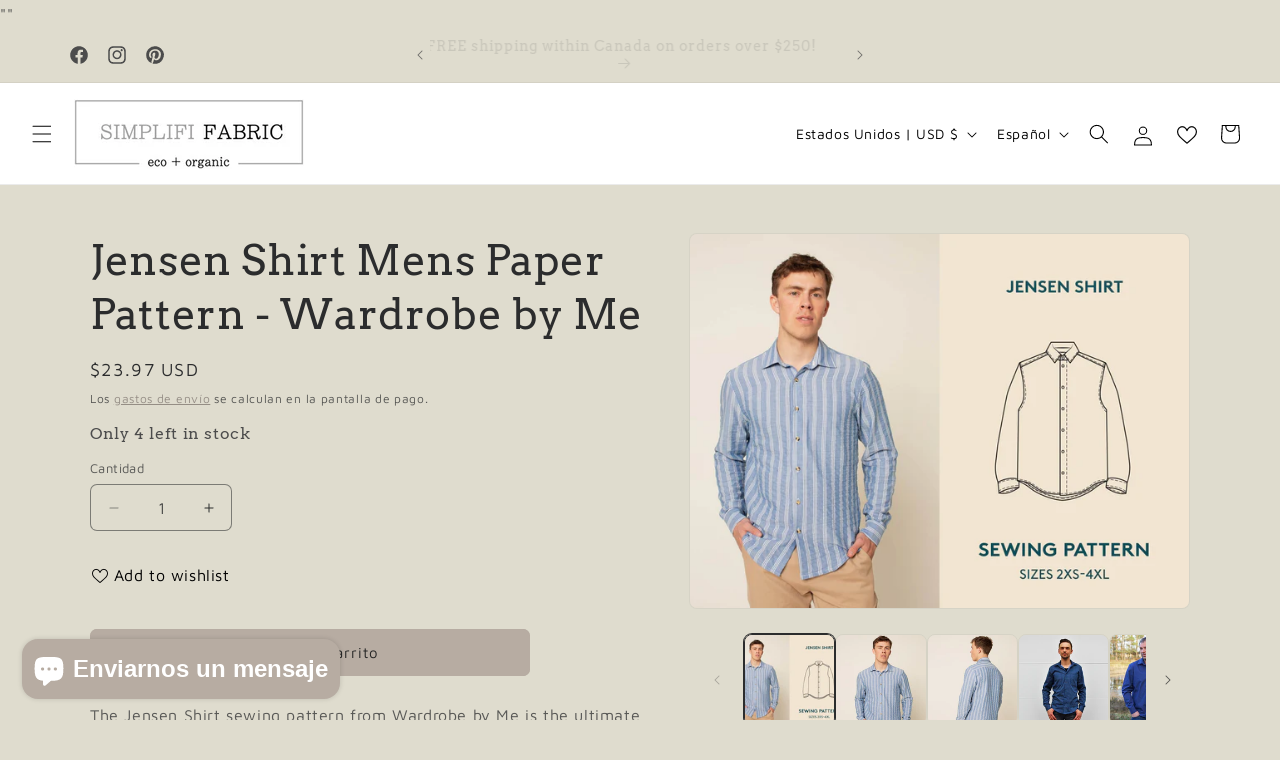

--- FILE ---
content_type: text/css
request_url: https://s3-us-west-2.amazonaws.com/da-restock/da-restock-simplifi-canada.myshopify.com.css
body_size: 797
content:
.da-restock-image form,div#dd-restock-notification-container .da-restock-notification form{background-color:#dfdcce}div#dd-restock-notification-container .da-restock-notification p{color:#4c4c4c}div#dd-restock-notification-container .da-restock-notification form button{background-color:#4c4c4c;color:#fff}div#dd-restock-notification-container #dd-restock-notification-msg{background-color:#4c4c4c;color:#4c4c4c;border:0}.da-restock-collection-img-new-wrapper p,.da-restock-image p{color:#fff}.da-restock-collection-img-new-wrapper form button,.da-restock-image form button{background-color:#ccc;color:#4c4c4c}img.da-restock-collection-img,img.da-restock-collection-img-new{opacity:.3}.da-restock-image form{opacity:1}.da-restock-collection-img-new-wrapper form{background-color:#dfdcce;opacity:1}

--- FILE ---
content_type: text/javascript
request_url: https://www.simplififabric.com/cdn/shop/t/21/assets/quick-order-list.js?v=43984344682387365861717522899
body_size: 2902
content:
customElements.get("quick-order-list-remove-button")||customElements.define("quick-order-list-remove-button",class extends HTMLElement{constructor(){super(),this.addEventListener("click",event=>{event.preventDefault(),this.closest("quick-order-list").updateQuantity(this.dataset.index,0)})}}),customElements.get("quick-order-list-remove-all-button")||customElements.define("quick-order-list-remove-all-button",class extends HTMLElement{constructor(){super(),this.quickOrderList=this.closest("quick-order-list");const allVariants=this.quickOrderList.querySelectorAll("[data-quantity-variant-id]"),items={};let hasVariantsInCart=!1;allVariants.forEach(variant=>{parseInt(variant.dataset.cartQuantity)>0&&(hasVariantsInCart=!0,items[parseInt(variant.dataset.quantityVariantId)]=0)}),hasVariantsInCart||this.classList.add("hidden"),this.actions={confirm:"confirm",remove:"remove",cancel:"cancel"},this.addEventListener("click",event=>{event.preventDefault(),this.dataset.action===this.actions.confirm?this.toggleConfirmation(!1,!0):this.dataset.action===this.actions.remove?(this.quickOrderList.updateMultipleQty(items),this.toggleConfirmation(!0,!1)):this.dataset.action===this.actions.cancel&&this.toggleConfirmation(!0,!1)})}toggleConfirmation(showConfirmation,showInfo){this.quickOrderList.querySelector(".quick-order-list-total__confirmation").classList.toggle("hidden",showConfirmation),this.quickOrderList.querySelector(".quick-order-list-total__info").classList.toggle("hidden",showInfo)}}),customElements.get("quick-order-list")||customElements.define("quick-order-list",class extends HTMLElement{constructor(){super(),this.cart=document.querySelector("cart-drawer"),this.actions={add:"ADD",update:"UPDATE"},this.quickOrderListId=`quick-order-list-${this.dataset.productId}`,this.defineInputsAndQuickOrderTable(),this.variantItemStatusElement=document.getElementById("shopping-cart-variant-item-status");const form=this.querySelector("form");this.inputFieldHeight=this.querySelector(".variant-item__quantity-wrapper").offsetHeight,this.isListInsideModal=document.querySelector(".quick-add-bulk"),this.stickyHeaderElement=document.querySelector("sticky-header"),this.getTableHead(),this.getTotalBar(),this.stickyHeaderElement&&(this.stickyHeader={height:this.stickyHeaderElement.offsetHeight,type:`${this.stickyHeaderElement.getAttribute("data-sticky-type")}`}),this.getTotalBar()&&(this.totalBarPosition=window.innerHeight-this.getTotalBar().offsetHeight,window.addEventListener("resize",()=>{this.totalBarPosition=window.innerHeight-this.getTotalBar().offsetHeight,this.stickyHeader.height=this.stickyHeaderElement?this.stickyHeaderElement.offsetHeight:0}));const pageParams=new URLSearchParams(window.location.search);window.pageNumber=decodeURIComponent(pageParams.get("page")||""),form.addEventListener("submit",this.onSubmit.bind(this)),this.addMultipleDebounce()}cartUpdateUnsubscriber=void 0;onSubmit(event){event.preventDefault()}connectedCallback(){this.cartUpdateUnsubscriber=subscribe(PUB_SUB_EVENTS.cartUpdate,event=>{event.source!==this.quickOrderListId&&this.refresh().then(()=>{this.defineInputsAndQuickOrderTable(),this.addMultipleDebounce()})}),this.sectionId=this.dataset.id}disconnectedCallback(){this.cartUpdateUnsubscriber?.()}defineInputsAndQuickOrderTable(){this.allInputsArray=Array.from(this.querySelectorAll('input[type="number"]')),this.quickOrderListTable=this.querySelector(".quick-order-list__table"),this.quickOrderListTable.addEventListener("focusin",this.switchVariants.bind(this))}onChange(event){const inputValue=parseInt(event.target.value),cartQuantity=parseInt(event.target.dataset.cartQuantity),index=event.target.dataset.index,name=document.activeElement.getAttribute("name"),quantity=inputValue-cartQuantity;this.cleanErrorMessageOnType(event),inputValue==0?this.updateQuantity(index,inputValue,name,this.actions.update):this.validateQuantity(event,name,index,inputValue,cartQuantity,quantity)}cleanErrorMessageOnType(event){event.target.addEventListener("keydown",()=>{event.target.setCustomValidity(" "),event.target.reportValidity()})}validateQuantity(event,name,index,inputValue,cartQuantity,quantity){inputValue<event.target.dataset.min?this.setValidity(event,index,window.quickOrderListStrings.min_error.replace("[min]",event.target.dataset.min)):inputValue>parseInt(event.target.max)?this.setValidity(event,index,window.quickOrderListStrings.max_error.replace("[max]",event.target.max)):inputValue%parseInt(event.target.step)!=0?this.setValidity(event,index,window.quickOrderListStrings.step_error.replace("[step]",event.target.step)):(event.target.setCustomValidity(""),event.target.reportValidity(),cartQuantity>0?this.updateQuantity(index,inputValue,name,this.actions.update):this.updateQuantity(index,quantity,name,this.actions.add))}setValidity(event,index,message){event.target.setCustomValidity(message),event.target.reportValidity(),this.resetQuantityInput(index),event.target.select()}validateInput(target){return target.max?parseInt(target.value)==0||parseInt(target.value)>=parseInt(target.dataset.min)&&parseInt(target.value)<=parseInt(target.max)&&parseInt(target.value)%parseInt(target.step)==0:parseInt(target.value)==0||parseInt(target.value)>=parseInt(target.dataset.min)&&parseInt(target.value)%parseInt(target.step)==0}refresh(){return new Promise((resolve,reject)=>{fetch(`${this.getSectionsUrl()}?section_id=${this.sectionId}`).then(response=>response.text()).then(responseText=>{const sourceQty=new DOMParser().parseFromString(responseText,"text/html").querySelector(`#${this.quickOrderListId}`);sourceQty&&(this.innerHTML=sourceQty.innerHTML),resolve()}).catch(e=>{console.error(e),reject(e)})})}getSectionsToRender(){return[{id:this.quickOrderListId,section:document.getElementById(this.quickOrderListId).dataset.id,selector:`#${this.quickOrderListId} .js-contents`},{id:"cart-icon-bubble",section:"cart-icon-bubble",selector:".shopify-section"},{id:`quick-order-list-live-region-text-${this.dataset.productId}`,section:"cart-live-region-text",selector:".shopify-section"},{id:`quick-order-list-total-${this.dataset.productId}`,section:document.getElementById(this.quickOrderListId).dataset.id,selector:`#${this.quickOrderListId} .quick-order-list__total`},{id:"CartDrawer",selector:"#CartDrawer",section:"cart-drawer"}]}addMultipleDebounce(){this.querySelectorAll("quantity-input").forEach(qty=>{const debouncedOnChange=debounce(event=>{this.onChange(event)},ON_CHANGE_DEBOUNCE_TIMER);qty.addEventListener("change",debouncedOnChange.bind(this))})}addDebounce(id){const element=this.querySelector(`#Variant-${id} quantity-input`),debouncedOnChange=debounce(event=>{this.onChange(event)},ON_CHANGE_DEBOUNCE_TIMER);element.addEventListener("change",debouncedOnChange.bind(this))}renderSections(parsedState,id){this.getSectionsToRender().forEach(section=>{const sectionElement=document.getElementById(section.id);sectionElement&&sectionElement.parentElement&&sectionElement.parentElement.classList.contains("drawer")&&(parsedState.items.length>0?sectionElement.parentElement.classList.remove("is-empty"):sectionElement.parentElement.classList.add("is-empty"),setTimeout(()=>{document.querySelector("#CartDrawer-Overlay").addEventListener("click",this.cart.close.bind(this.cart))}));const elementToReplace=sectionElement&&sectionElement.querySelector(section.selector)?sectionElement.querySelector(section.selector):sectionElement;elementToReplace&&(section.selector===`#${this.quickOrderListId} .js-contents`&&id!==void 0?elementToReplace.querySelector(`#Variant-${id}`).innerHTML=this.getSectionInnerHTML(parsedState.sections[section.section],`#Variant-${id}`):elementToReplace.innerHTML=this.getSectionInnerHTML(parsedState.sections[section.section],section.selector))}),this.defineInputsAndQuickOrderTable(),id?this.addDebounce(id):this.addMultipleDebounce()}getTableHead(){return document.querySelector(".quick-order-list__table thead")}getTotalBar(){return this.querySelector(".quick-order-list__total")}scrollQuickOrderListTable(){const inputTopBorder=this.variantListInput.getBoundingClientRect().top,inputBottomBorder=this.variantListInput.getBoundingClientRect().bottom;if(this.isListInsideModal){const totalBarCrossesInput=inputBottomBorder>this.getTotalBar().getBoundingClientRect().top,tableHeadCrossesInput=inputTopBorder<this.getTableHead().getBoundingClientRect().bottom;(totalBarCrossesInput||tableHeadCrossesInput)&&this.scrollToCenter()}else{const stickyHeaderBottomBorder=this.stickyHeaderElement&&this.stickyHeaderElement.getBoundingClientRect().bottom,totalBarCrossesInput=inputBottomBorder>this.totalBarPosition,inputOutsideOfViewPort=inputBottomBorder<this.inputFieldHeight,stickyHeaderCrossesInput=this.stickyHeaderElement&&this.stickyHeader.type!=="on-scroll-up"&&this.stickyHeader.height>inputTopBorder,stickyHeaderScrollupCrossesInput=this.stickyHeaderElement&&this.stickyHeader.type==="on-scroll-up"&&this.stickyHeader.height>inputTopBorder&&stickyHeaderBottomBorder>0;(totalBarCrossesInput||inputOutsideOfViewPort||stickyHeaderCrossesInput||stickyHeaderScrollupCrossesInput)&&this.scrollToCenter()}}scrollToCenter(){this.variantListInput.scrollIntoView({block:"center",behavior:"smooth"})}switchVariants(event){event.target.tagName==="INPUT"&&(this.variantListInput=event.target,this.variantListInput.select(),this.allInputsArray.length!==1?(this.variantListInput.addEventListener("keydown",e=>{if(e.key==="Enter"&&(e.preventDefault(),e.target.blur(),this.validateInput(e.target))){const currentIndex=this.allInputsArray.indexOf(e.target);if(this.lastKey=e.shiftKey,e.shiftKey){const previousIndex=currentIndex-1,previousVariant=this.allInputsArray[previousIndex]||this.allInputsArray[this.allInputsArray.length-1];this.lastElement=previousVariant.dataset.index,previousVariant.select()}else{const nextIndex=currentIndex+1;(this.allInputsArray[nextIndex]||this.allInputsArray[0]).select()}}}),this.scrollQuickOrderListTable()):this.variantListInput.addEventListener("keydown",e=>{e.key==="Enter"&&(e.preventDefault(),e.target.blur())}))}updateMultipleQty(items){this.querySelector(".variant-remove-total .loading__spinner").classList.remove("hidden");const body=JSON.stringify({updates:items,sections:this.getSectionsToRender().map(section=>section.section),sections_url:this.getSectionsUrl()});this.updateMessage(),this.setErrorMessage(),fetch(`${routes.cart_update_url}`,{...fetchConfig(),body}).then(response=>response.text()).then(state=>{const parsedState=JSON.parse(state);this.renderSections(parsedState)}).catch(()=>{this.setErrorMessage(window.cartStrings.error)}).finally(()=>{this.querySelector(".variant-remove-total .loading__spinner").classList.add("hidden")})}getSectionsUrl(){return window.pageNumber?`${window.location.pathname}?page=${window.pageNumber}`:`${window.location.pathname}`}updateQuantity(id,quantity,name,action){this.toggleLoading(id,!0),this.cleanErrors();let routeUrl=routes.cart_change_url,body=JSON.stringify({quantity,id,sections:this.getSectionsToRender().map(section=>section.section),sections_url:this.getSectionsUrl()}),fetchConfigType;action===this.actions.add&&(fetchConfigType="javascript",routeUrl=routes.cart_add_url,body=JSON.stringify({items:[{quantity:parseInt(quantity),id:parseInt(id)}],sections:this.getSectionsToRender().map(section=>section.section),sections_url:this.getSectionsUrl()})),this.updateMessage(),this.setErrorMessage(),fetch(`${routeUrl}`,{...fetchConfig(fetchConfigType),body}).then(response=>response.text()).then(state=>{const parsedState=JSON.parse(state),quantityElement=document.getElementById(`Quantity-${id}`),items=document.querySelectorAll(".variant-item");if(parsedState.description||parsedState.errors){document.querySelector(`[id^="Variant-${id}"] .variant-item__totals.small-hide .loading__spinner`).classList.add("loading__spinner--error"),this.resetQuantityInput(id,quantityElement),parsedState.errors?this.updateLiveRegions(id,parsedState.errors):this.updateLiveRegions(id,parsedState.description);return}this.classList.toggle("is-empty",parsedState.item_count===0),this.renderSections(parsedState,id);let hasError=!1;const currentItem=parsedState.items.find(item=>item.variant_id===parseInt(id)),updatedValue=currentItem?currentItem.quantity:void 0;updatedValue&&updatedValue!==quantity&&(this.updateError(updatedValue,id),hasError=!0),publish(PUB_SUB_EVENTS.cartUpdate,{source:this.quickOrderListId,cartData:parsedState}),hasError?this.updateMessage():action===this.actions.add?this.updateMessage(parseInt(quantity)):action===this.actions.update?this.updateMessage(parseInt(quantity-quantityElement.dataset.cartQuantity)):this.updateMessage(-parseInt(quantityElement.dataset.cartQuantity))}).catch(error=>{this.querySelectorAll(".loading__spinner").forEach(overlay=>overlay.classList.add("hidden")),this.resetQuantityInput(id),console.error(error),this.setErrorMessage(window.cartStrings.error)}).finally(()=>{this.toggleLoading(id),this.lastKey&&this.lastElement===id&&this.querySelector(`#Variant-${id} input`).select()})}resetQuantityInput(id,quantityElement){const input=quantityElement??document.getElementById(`Quantity-${id}`);input.value=input.getAttribute("value")}setErrorMessage(message=null){this.errorMessageTemplate=this.errorMessageTemplate??document.getElementById(`QuickOrderListErrorTemplate-${this.dataset.productId}`).cloneNode(!0),document.querySelectorAll(".quick-order-list-error").forEach(errorElement=>{if(errorElement.innerHTML="",!message)return;const updatedMessageElement=this.errorMessageTemplate.cloneNode(!0);updatedMessageElement.content.querySelector(".quick-order-list-error-message").innerText=message,errorElement.appendChild(updatedMessageElement.content)})}updateMessage(quantity=null){const messages=this.querySelectorAll(".quick-order-list__message-text"),icons=this.querySelectorAll(".quick-order-list__message-icon");if(quantity===null||isNaN(quantity)){messages.forEach(message=>message.innerHTML=""),icons.forEach(icon=>icon.classList.add("hidden"));return}const isQuantityNegative=quantity<0,absQuantity=Math.abs(quantity),textTemplate=isQuantityNegative?absQuantity===1?window.quickOrderListStrings.itemRemoved:window.quickOrderListStrings.itemsRemoved:quantity===1?window.quickOrderListStrings.itemAdded:window.quickOrderListStrings.itemsAdded;messages.forEach(msg=>msg.innerHTML=textTemplate.replace("[quantity]",absQuantity)),isQuantityNegative||icons.forEach(i=>i.classList.remove("hidden"))}updateError(updatedValue,id){let message="";typeof updatedValue>"u"?message=window.cartStrings.error:message=window.cartStrings.quantityError.replace("[quantity]",updatedValue),this.updateLiveRegions(id,message)}cleanErrors(){this.querySelectorAll(".desktop-row-error").forEach(error=>error.classList.add("hidden")),this.querySelectorAll(".variant-item__error-text").forEach(error=>error.innerHTML="")}updateLiveRegions(id,message){const variantItemErrorDesktop=document.getElementById(`Quick-order-list-item-error-desktop-${id}`),variantItemErrorMobile=document.getElementById(`Quick-order-list-item-error-mobile-${id}`);variantItemErrorDesktop&&(variantItemErrorDesktop.querySelector(".variant-item__error-text").innerHTML=message,variantItemErrorDesktop.closest("tr").classList.remove("hidden")),variantItemErrorMobile&&(variantItemErrorMobile.querySelector(".variant-item__error-text").innerHTML=message),this.variantItemStatusElement.setAttribute("aria-hidden",!0);const cartStatus=document.getElementById("quick-order-list-live-region-text");cartStatus.setAttribute("aria-hidden",!1),setTimeout(()=>{cartStatus.setAttribute("aria-hidden",!0)},1e3)}getSectionInnerHTML(html,selector){return new DOMParser().parseFromString(html,"text/html").querySelector(selector).innerHTML}toggleLoading(id,enable){const quickOrderListItems=this.querySelectorAll(`#Variant-${id} .loading__spinner`),quickOrderListItem=this.querySelector(`#Variant-${id}`);enable?(quickOrderListItem.classList.add("quick-order-list__container--disabled"),[...quickOrderListItems].forEach(overlay=>overlay.classList.remove("hidden")),this.variantItemStatusElement.setAttribute("aria-hidden",!1)):(quickOrderListItem.classList.remove("quick-order-list__container--disabled"),quickOrderListItems.forEach(overlay=>overlay.classList.add("hidden")))}});
//# sourceMappingURL=/cdn/shop/t/21/assets/quick-order-list.js.map?v=43984344682387365861717522899
